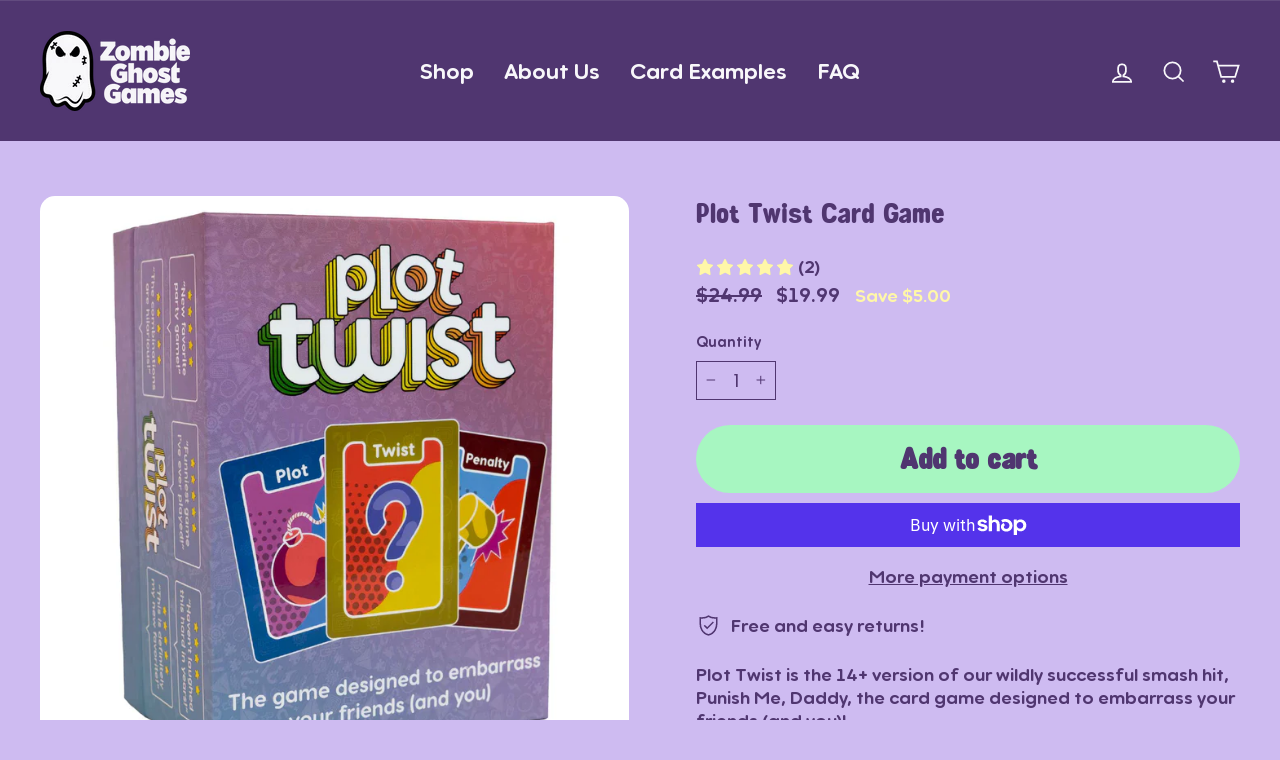

--- FILE ---
content_type: text/javascript; charset=utf-8
request_url: https://zombieghostgames.com/products/plot-twist.js
body_size: 1202
content:
{"id":8115141181699,"title":"Plot Twist Card Game","handle":"plot-twist","description":"\u003cp\u003ePlot Twist is the 14+ version of our wildly successful smash hit, Punish Me, Daddy, the card game designed to embarrass your friends (and you)!\u003c\/p\u003e\n\u003col\u003e\n\u003cli\u003e\u003cspan\u003eDraw a Plot.\u003c\/span\u003e\u003c\/li\u003e\n\u003cli\u003e\u003cspan\u003eAdd a Twist.\u003c\/span\u003e\u003c\/li\u003e\n\u003cli\u003e\u003cspan\u003eCan't do it? Get a Penalty. 😈\u003c\/span\u003e\u003c\/li\u003e\n\u003c\/ol\u003e\n\u003cp\u003e\u003cspan\u003eCombine Plots, Twists, and Penalties for \u003cstrong\u003eover 1,000,000\u003c\/strong\u003e hilarious combinations guaranteed to give you hours of stupidly fun time.\u003c\/span\u003e\u003c\/p\u003e\n\u003cp\u003e\u003cspan\u003eNow with tamer, more appropriate cards, Plot Twist is perfect for your next family gathering!\u003c\/span\u003e\u003c\/p\u003e\n\u003cp\u003e😱 1,000,000+ combinations\u003cbr\u003e😂 See your friends embarrass themselves\u003cbr\u003e📱 Record hilarious social media stories\u003cbr\u003e😬 Get out of your comfort zone\u003cbr\u003e🤪 The most unique card game you'll ever play\u003cbr\u003e🤫 Arrives in discreet packaging\u003cbr\u003e❤️ Support a small business\u003c\/p\u003e\n\u003ch3\u003eItems Included\u003c\/h3\u003e\n\u003cul\u003e\n\u003cli\u003e100 Plot Cards\u003c\/li\u003e\n\u003cli\u003e100 Twist Cards\u003c\/li\u003e\n\u003cli\u003e100 Penalty Cards\u003c\/li\u003e\n\u003cli\u003eInstructions\u003c\/li\u003e\n\u003c\/ul\u003e\n\u003ch3\u003eGame Info\u003c\/h3\u003e\n\u003cul\u003e\n\u003cli\u003eAges: 14+\u003c\/li\u003e\n\u003cli\u003ePlayers: 2+\u003c\/li\u003e\n\u003cli\u003eLaughter: Most Likely\u003c\/li\u003e\n\u003c\/ul\u003e\n\u003ch3 data-pm-slice=\"1 1 []\"\u003eGame Size\u003c\/h3\u003e\n\u003cul\u003e\n\u003cli\u003e5.25 inches tall\u003c\/li\u003e\n\u003cli\u003e4 inches wide\u003c\/li\u003e\n\u003cli\u003e2.75 inches deep\u003c\/li\u003e\n\u003c\/ul\u003e\n\u003ch3 align=\"left\"\u003eNo batteries required\u003c\/h3\u003e","published_at":"2023-07-19T13:42:58-07:00","created_at":"2023-07-18T14:43:54-07:00","vendor":"Zombie Ghost Games","type":"Game Deck","tags":["Base Game","Card game","MCF","PT","Ready"],"price":1999,"price_min":1999,"price_max":1999,"available":true,"price_varies":false,"compare_at_price":2499,"compare_at_price_min":2499,"compare_at_price_max":2499,"compare_at_price_varies":false,"variants":[{"id":44085369438467,"title":"Default Title","option1":"Default Title","option2":null,"option3":null,"sku":"PT-BG","requires_shipping":true,"taxable":true,"featured_image":null,"available":true,"name":"Plot Twist Card Game","public_title":null,"options":["Default Title"],"price":1999,"weight":680,"compare_at_price":2499,"inventory_management":"shopify","barcode":"860008363541","requires_selling_plan":false,"selling_plan_allocations":[]}],"images":["\/\/cdn.shopify.com\/s\/files\/1\/0451\/8009\/2565\/files\/PT-BGMain.jpg?v=1693349434","\/\/cdn.shopify.com\/s\/files\/1\/0451\/8009\/2565\/files\/PT-BGPOSameGameNowFamilyFriendly.jpg?v=1693349434","\/\/cdn.shopify.com\/s\/files\/1\/0451\/8009\/2565\/files\/PT-BGPOEasytoPlay.jpg?v=1693349434","\/\/cdn.shopify.com\/s\/files\/1\/0451\/8009\/2565\/files\/PT-BGPOBulletPoints.jpg?v=1693349434"],"featured_image":"\/\/cdn.shopify.com\/s\/files\/1\/0451\/8009\/2565\/files\/PT-BGMain.jpg?v=1693349434","options":[{"name":"Title","position":1,"values":["Default Title"]}],"url":"\/products\/plot-twist","media":[{"alt":null,"id":33889381679363,"position":1,"preview_image":{"aspect_ratio":1.0,"height":2000,"width":2000,"src":"https:\/\/cdn.shopify.com\/s\/files\/1\/0451\/8009\/2565\/files\/PT-BGMain.jpg?v=1693349434"},"aspect_ratio":1.0,"height":2000,"media_type":"image","src":"https:\/\/cdn.shopify.com\/s\/files\/1\/0451\/8009\/2565\/files\/PT-BGMain.jpg?v=1693349434","width":2000},{"alt":null,"id":33649124835587,"position":2,"preview_image":{"aspect_ratio":1.0,"height":2000,"width":2000,"src":"https:\/\/cdn.shopify.com\/s\/files\/1\/0451\/8009\/2565\/files\/PT-BGPOSameGameNowFamilyFriendly.jpg?v=1693349434"},"aspect_ratio":1.0,"height":2000,"media_type":"image","src":"https:\/\/cdn.shopify.com\/s\/files\/1\/0451\/8009\/2565\/files\/PT-BGPOSameGameNowFamilyFriendly.jpg?v=1693349434","width":2000},{"alt":null,"id":33649124770051,"position":3,"preview_image":{"aspect_ratio":1.0,"height":2000,"width":2000,"src":"https:\/\/cdn.shopify.com\/s\/files\/1\/0451\/8009\/2565\/files\/PT-BGPOEasytoPlay.jpg?v=1693349434"},"aspect_ratio":1.0,"height":2000,"media_type":"image","src":"https:\/\/cdn.shopify.com\/s\/files\/1\/0451\/8009\/2565\/files\/PT-BGPOEasytoPlay.jpg?v=1693349434","width":2000},{"alt":null,"id":33649124868355,"position":4,"preview_image":{"aspect_ratio":1.0,"height":2000,"width":2000,"src":"https:\/\/cdn.shopify.com\/s\/files\/1\/0451\/8009\/2565\/files\/PT-BGPOBulletPoints.jpg?v=1693349434"},"aspect_ratio":1.0,"height":2000,"media_type":"image","src":"https:\/\/cdn.shopify.com\/s\/files\/1\/0451\/8009\/2565\/files\/PT-BGPOBulletPoints.jpg?v=1693349434","width":2000},{"alt":null,"id":36304392945923,"position":5,"preview_image":{"aspect_ratio":1.778,"height":2160,"width":3840,"src":"https:\/\/cdn.shopify.com\/s\/files\/1\/0451\/8009\/2565\/files\/preview_images\/8acdf2e96ab14667823756df12f327f0.thumbnail.0000000000.jpg?v=1721435371"},"aspect_ratio":1.775,"duration":120000,"media_type":"video","sources":[{"format":"mp4","height":480,"mime_type":"video\/mp4","url":"https:\/\/cdn.shopify.com\/videos\/c\/vp\/8acdf2e96ab14667823756df12f327f0\/8acdf2e96ab14667823756df12f327f0.SD-480p-1.5Mbps-32052951.mp4","width":852},{"format":"mp4","height":1080,"mime_type":"video\/mp4","url":"https:\/\/cdn.shopify.com\/videos\/c\/vp\/8acdf2e96ab14667823756df12f327f0\/8acdf2e96ab14667823756df12f327f0.HD-1080p-7.2Mbps-32052951.mp4","width":1920},{"format":"mp4","height":720,"mime_type":"video\/mp4","url":"https:\/\/cdn.shopify.com\/videos\/c\/vp\/8acdf2e96ab14667823756df12f327f0\/8acdf2e96ab14667823756df12f327f0.HD-720p-4.5Mbps-32052951.mp4","width":1280},{"format":"m3u8","height":1080,"mime_type":"application\/x-mpegURL","url":"https:\/\/cdn.shopify.com\/videos\/c\/vp\/8acdf2e96ab14667823756df12f327f0\/8acdf2e96ab14667823756df12f327f0.m3u8","width":1920}]}],"requires_selling_plan":false,"selling_plan_groups":[]}

--- FILE ---
content_type: text/javascript; charset=utf-8
request_url: https://zombieghostgames.com/products/plot-twist.js
body_size: 1226
content:
{"id":8115141181699,"title":"Plot Twist Card Game","handle":"plot-twist","description":"\u003cp\u003ePlot Twist is the 14+ version of our wildly successful smash hit, Punish Me, Daddy, the card game designed to embarrass your friends (and you)!\u003c\/p\u003e\n\u003col\u003e\n\u003cli\u003e\u003cspan\u003eDraw a Plot.\u003c\/span\u003e\u003c\/li\u003e\n\u003cli\u003e\u003cspan\u003eAdd a Twist.\u003c\/span\u003e\u003c\/li\u003e\n\u003cli\u003e\u003cspan\u003eCan't do it? Get a Penalty. 😈\u003c\/span\u003e\u003c\/li\u003e\n\u003c\/ol\u003e\n\u003cp\u003e\u003cspan\u003eCombine Plots, Twists, and Penalties for \u003cstrong\u003eover 1,000,000\u003c\/strong\u003e hilarious combinations guaranteed to give you hours of stupidly fun time.\u003c\/span\u003e\u003c\/p\u003e\n\u003cp\u003e\u003cspan\u003eNow with tamer, more appropriate cards, Plot Twist is perfect for your next family gathering!\u003c\/span\u003e\u003c\/p\u003e\n\u003cp\u003e😱 1,000,000+ combinations\u003cbr\u003e😂 See your friends embarrass themselves\u003cbr\u003e📱 Record hilarious social media stories\u003cbr\u003e😬 Get out of your comfort zone\u003cbr\u003e🤪 The most unique card game you'll ever play\u003cbr\u003e🤫 Arrives in discreet packaging\u003cbr\u003e❤️ Support a small business\u003c\/p\u003e\n\u003ch3\u003eItems Included\u003c\/h3\u003e\n\u003cul\u003e\n\u003cli\u003e100 Plot Cards\u003c\/li\u003e\n\u003cli\u003e100 Twist Cards\u003c\/li\u003e\n\u003cli\u003e100 Penalty Cards\u003c\/li\u003e\n\u003cli\u003eInstructions\u003c\/li\u003e\n\u003c\/ul\u003e\n\u003ch3\u003eGame Info\u003c\/h3\u003e\n\u003cul\u003e\n\u003cli\u003eAges: 14+\u003c\/li\u003e\n\u003cli\u003ePlayers: 2+\u003c\/li\u003e\n\u003cli\u003eLaughter: Most Likely\u003c\/li\u003e\n\u003c\/ul\u003e\n\u003ch3 data-pm-slice=\"1 1 []\"\u003eGame Size\u003c\/h3\u003e\n\u003cul\u003e\n\u003cli\u003e5.25 inches tall\u003c\/li\u003e\n\u003cli\u003e4 inches wide\u003c\/li\u003e\n\u003cli\u003e2.75 inches deep\u003c\/li\u003e\n\u003c\/ul\u003e\n\u003ch3 align=\"left\"\u003eNo batteries required\u003c\/h3\u003e","published_at":"2023-07-19T13:42:58-07:00","created_at":"2023-07-18T14:43:54-07:00","vendor":"Zombie Ghost Games","type":"Game Deck","tags":["Base Game","Card game","MCF","PT","Ready"],"price":1999,"price_min":1999,"price_max":1999,"available":true,"price_varies":false,"compare_at_price":2499,"compare_at_price_min":2499,"compare_at_price_max":2499,"compare_at_price_varies":false,"variants":[{"id":44085369438467,"title":"Default Title","option1":"Default Title","option2":null,"option3":null,"sku":"PT-BG","requires_shipping":true,"taxable":true,"featured_image":null,"available":true,"name":"Plot Twist Card Game","public_title":null,"options":["Default Title"],"price":1999,"weight":680,"compare_at_price":2499,"inventory_management":"shopify","barcode":"860008363541","requires_selling_plan":false,"selling_plan_allocations":[]}],"images":["\/\/cdn.shopify.com\/s\/files\/1\/0451\/8009\/2565\/files\/PT-BGMain.jpg?v=1693349434","\/\/cdn.shopify.com\/s\/files\/1\/0451\/8009\/2565\/files\/PT-BGPOSameGameNowFamilyFriendly.jpg?v=1693349434","\/\/cdn.shopify.com\/s\/files\/1\/0451\/8009\/2565\/files\/PT-BGPOEasytoPlay.jpg?v=1693349434","\/\/cdn.shopify.com\/s\/files\/1\/0451\/8009\/2565\/files\/PT-BGPOBulletPoints.jpg?v=1693349434"],"featured_image":"\/\/cdn.shopify.com\/s\/files\/1\/0451\/8009\/2565\/files\/PT-BGMain.jpg?v=1693349434","options":[{"name":"Title","position":1,"values":["Default Title"]}],"url":"\/products\/plot-twist","media":[{"alt":null,"id":33889381679363,"position":1,"preview_image":{"aspect_ratio":1.0,"height":2000,"width":2000,"src":"https:\/\/cdn.shopify.com\/s\/files\/1\/0451\/8009\/2565\/files\/PT-BGMain.jpg?v=1693349434"},"aspect_ratio":1.0,"height":2000,"media_type":"image","src":"https:\/\/cdn.shopify.com\/s\/files\/1\/0451\/8009\/2565\/files\/PT-BGMain.jpg?v=1693349434","width":2000},{"alt":null,"id":33649124835587,"position":2,"preview_image":{"aspect_ratio":1.0,"height":2000,"width":2000,"src":"https:\/\/cdn.shopify.com\/s\/files\/1\/0451\/8009\/2565\/files\/PT-BGPOSameGameNowFamilyFriendly.jpg?v=1693349434"},"aspect_ratio":1.0,"height":2000,"media_type":"image","src":"https:\/\/cdn.shopify.com\/s\/files\/1\/0451\/8009\/2565\/files\/PT-BGPOSameGameNowFamilyFriendly.jpg?v=1693349434","width":2000},{"alt":null,"id":33649124770051,"position":3,"preview_image":{"aspect_ratio":1.0,"height":2000,"width":2000,"src":"https:\/\/cdn.shopify.com\/s\/files\/1\/0451\/8009\/2565\/files\/PT-BGPOEasytoPlay.jpg?v=1693349434"},"aspect_ratio":1.0,"height":2000,"media_type":"image","src":"https:\/\/cdn.shopify.com\/s\/files\/1\/0451\/8009\/2565\/files\/PT-BGPOEasytoPlay.jpg?v=1693349434","width":2000},{"alt":null,"id":33649124868355,"position":4,"preview_image":{"aspect_ratio":1.0,"height":2000,"width":2000,"src":"https:\/\/cdn.shopify.com\/s\/files\/1\/0451\/8009\/2565\/files\/PT-BGPOBulletPoints.jpg?v=1693349434"},"aspect_ratio":1.0,"height":2000,"media_type":"image","src":"https:\/\/cdn.shopify.com\/s\/files\/1\/0451\/8009\/2565\/files\/PT-BGPOBulletPoints.jpg?v=1693349434","width":2000},{"alt":null,"id":36304392945923,"position":5,"preview_image":{"aspect_ratio":1.778,"height":2160,"width":3840,"src":"https:\/\/cdn.shopify.com\/s\/files\/1\/0451\/8009\/2565\/files\/preview_images\/8acdf2e96ab14667823756df12f327f0.thumbnail.0000000000.jpg?v=1721435371"},"aspect_ratio":1.775,"duration":120000,"media_type":"video","sources":[{"format":"mp4","height":480,"mime_type":"video\/mp4","url":"https:\/\/cdn.shopify.com\/videos\/c\/vp\/8acdf2e96ab14667823756df12f327f0\/8acdf2e96ab14667823756df12f327f0.SD-480p-1.5Mbps-32052951.mp4","width":852},{"format":"mp4","height":1080,"mime_type":"video\/mp4","url":"https:\/\/cdn.shopify.com\/videos\/c\/vp\/8acdf2e96ab14667823756df12f327f0\/8acdf2e96ab14667823756df12f327f0.HD-1080p-7.2Mbps-32052951.mp4","width":1920},{"format":"mp4","height":720,"mime_type":"video\/mp4","url":"https:\/\/cdn.shopify.com\/videos\/c\/vp\/8acdf2e96ab14667823756df12f327f0\/8acdf2e96ab14667823756df12f327f0.HD-720p-4.5Mbps-32052951.mp4","width":1280},{"format":"m3u8","height":1080,"mime_type":"application\/x-mpegURL","url":"https:\/\/cdn.shopify.com\/videos\/c\/vp\/8acdf2e96ab14667823756df12f327f0\/8acdf2e96ab14667823756df12f327f0.m3u8","width":1920}]}],"requires_selling_plan":false,"selling_plan_groups":[]}